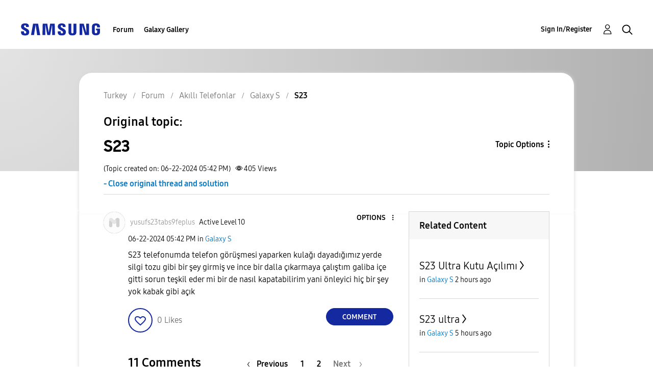

--- FILE ---
content_type: text/html; charset=UTF-8
request_url: https://r2.community.samsung.com/t5/Galaxy-S/S23/td-p/16409304/page/2
body_size: 1877
content:
<!DOCTYPE html>
<html lang="en">
<head>
    <meta charset="utf-8">
    <meta name="viewport" content="width=device-width, initial-scale=1">
    <title></title>
    <style>
        body {
            font-family: "Arial";
        }
    </style>
    <script type="text/javascript">
    window.awsWafCookieDomainList = [];
    window.gokuProps = {
"key":"AQIDAHjcYu/GjX+QlghicBgQ/7bFaQZ+m5FKCMDnO+vTbNg96AH1Q5HNwNd7qjjKSrZjUukeAAAAfjB8BgkqhkiG9w0BBwagbzBtAgEAMGgGCSqGSIb3DQEHATAeBglghkgBZQMEAS4wEQQMfgpC+9noOqv6D5WhAgEQgDtFu65+OI9VbazoI71eV0vODu7/FNxdN/q+yY44WBCOiLEjuPajdxaNTxqbBo2uz8DtSa27r4Hpv79MjQ==",
          "iv":"D549agE6fQAABagc",
          "context":"moXId+iWoOcO8E9W+1YP4gKstMn5u+GJo6qjwnJcI2oZoEb4DwoCA3mHAWT6rkK7zfUgHXkfPgWXKLsTgLIFepyXmGThXlqx9HjtANlhIlIfl5p/EuMqc5mGl1fZhU/5WAm64TgCmKrzQLDdwh3BAdVsIzWnDumfcED0NmqAYd8hURo4qi7j/CmiGOtSn7T49pK7bvVE2lLAqJ3Ip9tkWDiEi7on+z/UjY4S/NXTnK2zaqV4oVuQ/pXX6i8aW/wUDktR+B7kApi5KAkj5Xi1fto5JzVxNga/RgIvFwUtPbjwMz84P9ed+yIsVGoAEcieI0zRsKsCD5+C4uZmslJDU8xPD7+X/tPjg8Q08s4qqSVcAMEBvLClqj/qcjBPWX8MAdMT1U+sXFtYJgf/kGxAQmhHfoqJ58VjHYHx"
};
    </script>
    <script src="https://bc0439715fa6.967eb88d.us-east-2.token.awswaf.com/bc0439715fa6/e566d069acb5/9c5f3411fe12/challenge.js"></script>
</head>
<body>
    <div id="challenge-container"></div>
    <script type="text/javascript">
        AwsWafIntegration.saveReferrer();
        AwsWafIntegration.checkForceRefresh().then((forceRefresh) => {
            if (forceRefresh) {
                AwsWafIntegration.forceRefreshToken().then(() => {
                    window.location.reload(true);
                });
            } else {
                AwsWafIntegration.getToken().then(() => {
                    window.location.reload(true);
                });
            }
        });
    </script>
    <noscript>
        <h1>JavaScript is disabled</h1>
        In order to continue, we need to verify that you're not a robot.
        This requires JavaScript. Enable JavaScript and then reload the page.
    </noscript>
</body>
</html>